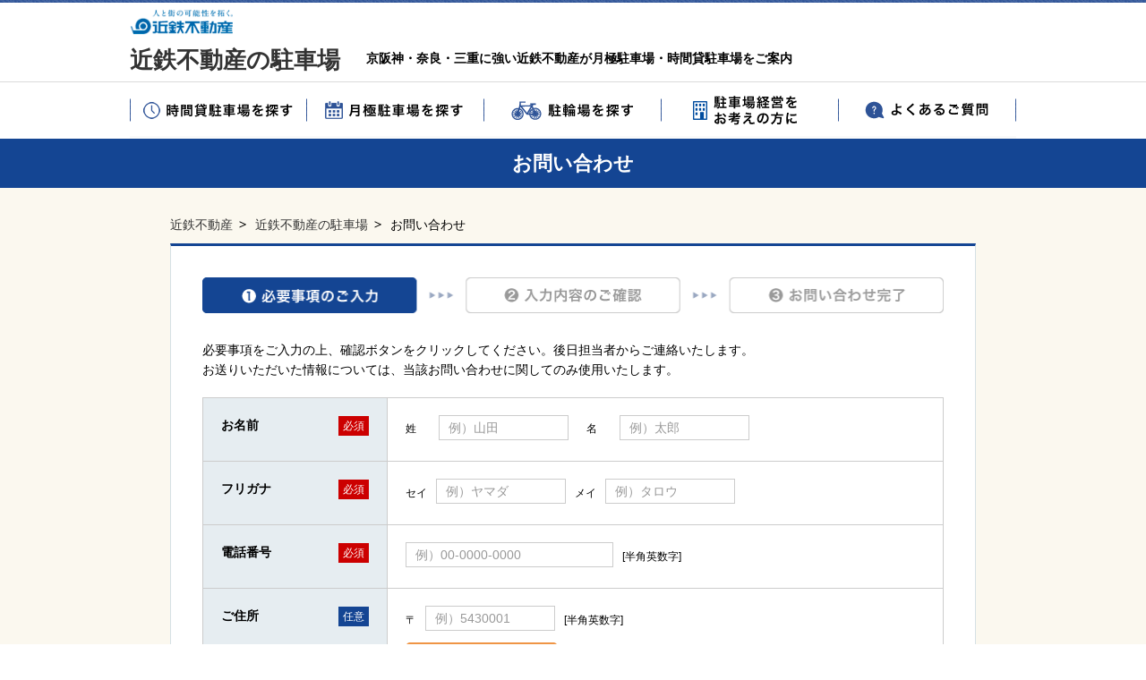

--- FILE ---
content_type: text/html; charset=UTF-8
request_url: https://parking.kintetsu-re.co.jp/contact/
body_size: 17205
content:
<!DOCTYPE html>
<html lang="ja">
<head>
<meta charset="utf-8">
<meta http-equiv="X-UA-Compatible" content="IE=edge,chrome=1">
<title>お問い合わせ｜近鉄の駐車場のご案内（大阪・兵庫・奈良・三重）</title>
<meta name="description" content="近鉄沿線を中心とした駐車場検索なら【近鉄不動産】
京阪神・奈良・三重を中心とした駐車場・時間貸駐車場をご案内いたします。" />
<meta name='keywords' content="近鉄不動産,駐車場,大阪,兵庫,奈良,三重" />
<!-- Google Tag Manager -->
<script>(function(w,d,s,l,i){w[l]=w[l]||[];w[l].push({'gtm.start':
new Date().getTime(),event:'gtm.js'});var f=d.getElementsByTagName(s)[0],
j=d.createElement(s),dl=l!='dataLayer'?'&l='+l:'';j.async=true;j.src=
'https://www.googletagmanager.com/gtm.js?id='+i+dl;f.parentNode.insertBefore(j,f);
})(window,document,'script','dataLayer','GTM-T3288Z6');</script>
<!-- End Google Tag Manager -->
<!-- Google Tag Manager -->
<script>(function(w,d,s,l,i){w[l]=w[l]||[];w[l].push({'gtm.start':
new Date().getTime(),event:'gtm.js'});var f=d.getElementsByTagName(s)[0],
j=d.createElement(s),dl=l!='dataLayer'?'&l='+l:'';j.async=true;j.src=
'https://www.googletagmanager.com/gtm.js?id='+i+dl;f.parentNode.insertBefore(j,f);
})(window,document,'script','dataLayer','GTM-TL8CD9J');</script>
<!-- End Google Tag Manager -->

<meta name="format-detection" content="telephone=no,address=no,email=no">
<!-- ▼iPad対応 -->
<script type="text/javascript">
if ((navigator.userAgent.indexOf('iPhone') > 0) || navigator.userAgent.indexOf('iPod') > 0 || navigator.userAgent.indexOf('Android') > 0) {
	document.write('<meta name="viewport" content="width=device-width,initial-scale=1" />');
} else {
	document.write('<meta name="viewport" content="width=1000">');
}
</script>

<link rel="shortcut icon" href="favicon.ico" />
<link href="/common/css/reset.css" rel="stylesheet" type="text/css" />
<link href="/common/css/base.css" rel="stylesheet" media="all" type="text/css" />
<link href="common.css" rel="stylesheet" media="all" type="text/css" />
<link href="./formIni/common.css" rel="stylesheet" media="all" type="text/css" />

<!--[if lt IE 9]>
<script src="/common/js/html5shiv.js"></script>
<script src="/common/js/respond.min.js"></script>
<![endif]-->
<!--[if (gte IE 6)&(lte IE 8)]><script src="/common/js/selectivizr-min.js"></script><![endif]-->
<!--[if IE]><style type="text/css">* {zoom:1;}</style><![endif]-->
<script src="/common/js/ga.js"></script>
 <!-- Google Tag Manager -->
<script>(function(w,d,s,l,i){w[l]=w[l]||[];w[l].push({'gtm.start':
new Date().getTime(),event:'gtm.js'});var f=d.getElementsByTagName(s)[0],
j=d.createElement(s),dl=l!='dataLayer'?'&l='+l:'';j.async=true;j.src=
'https://www.googletagmanager.com/gtm.js?id='+i+dl;f.parentNode.insertBefore
(j,f);
})(window,document,'script','dataLayer','GTM-PCXFNKN');</script>
<!-- End Google Tag Manager -->

</head>

<body id="topics">
<!-- Google Tag Manager (noscript) -->
<noscript><iframe src="https://www.googletagmanager.com/ns.html?id=GTM-T3288Z6"
height="0" width="0" style="display:none;visibility:hidden"></iframe></noscript>
<!-- End Google Tag Manager (noscript) -->
<!-- Google Tag Manager (noscript) -->
<noscript><iframe src="https://www.googletagmanager.com/ns.html?id=GTM-TL8CD9J"
height="0" width="0" style="display:none;visibility:hidden"></iframe></noscript>
<!-- End Google Tag Manager (noscript) -->
<span class="guidance"><a id="pagetop"><img src="/common/img/spacer.gif" alt="このページの先頭です" /></a></span>

<div id="wrapper">

<header>	
	<div class="inner">
		<h1 id="site_title"><span><a href="http://www.kintetsu-re.co.jp/" target="_blank"><img src="/common/img/logo_kintetsu.png" alt="近鉄不動産" /></a></span><a href="/">近鉄不動産の駐車場</a></h1>
		<p class="intro pc">京阪神・奈良・三重に強い近鉄不動産が月極駐車場・時間貸駐車場をご案内</p>
		<span class="guidance"><a href="#contents_start">本文へジャンプします。</a></span>
		<p class="menu sp">メニュー</p>
		<nav id="gnav">
			<p class="title sp">メニュー</p>
			<ul>
				<li class="hourly"><a href="/hourly/">時間貸駐車場を探す</a></li>
				<li class="monthly accordion__item">
					<a class="accordion__head js-ac">月極駐車場を探す</a>
					<div class="accordion__body">
						<a href="https://www.at-parking.jp/kintetsu-re/" target="_blank"><span>オンライン契約対応</span></a>
						<a href="/monthly/list.php?x=217&y=41"><span>オンライン契約非対応</span></a>
					</div>
				</li>
				<li class="sp"><a href="/monthly/flow.html">月極駐車場のご契約の流れ</a></li>
				<li class="bicycles"><a href="/bicycles/">駐輪場を探す</a></li>
				<li class="owner"><a href="/owner/">駐車場経営をお考えの方に</a></li>
				<li class="sp"><a href="/owner/flow.html">駐車場経営の仕組み</a></li>
				<li class="faq"><a href="http://qa.kintetsu-re.co.jp/katsuyou#193" target="_blank">よくあるご質問</a></li>
				<!-- <li class="sp"><a href="/qa/">オーナー様不安解消Q＆A</a></li> -->
				<li class="sp"><a href="/topics/">新着情報</a></li>
				<li class="sp"><a href="/contact/">お問い合せフォーム</a></li>
			</ul>
		</nav>
	</div><!--/.inner -->
</header>

<h1 class="title"><span>お問い合わせ</span></h1>

<div id="main">
	<span class="guidance"><a id="contents_start"><img src="../common/img/spacer.gif" alt="ここから本文です" /></a></span>
	<ol id="path">
		<li><a href=//www.kintetsu-re.co.jp/" target="_blank">近鉄不動産</a></li>
		<li><a href="../">近鉄不動産の駐車場</a></li>
		<li>お問い合わせ</li>
	</ol>

	<div class="contents">
		<p class="flow spimg"><img src="img/flow01_pc.png" alt="" /></p>
		<p class="read">必要事項をご入力の上、確認ボタンをクリックしてください。後日担当者からご連絡いたします。<br /> お送りいただいた情報については、当該お問い合わせに関してのみ使用いたします。 </p>
		<form name="frmInq" action="" method="post">
			<table class="info">
				<tr>
					<th>お名前</th>
					<td><span class="name"><span>姓　 </span><input type="text" name="inputName0" value="" class="inputName0" id="inputName0" style="" maxlength="50" placeholder="例）山田"></span><span class="name"><span>名　 </span><input type="text" name="inputName1" value="" class="inputName1" id="inputName1" style="" maxlength="50" placeholder="例）太郎"></span></td>
				</tr>
				<tr>
					<th>フリガナ</th>
					<td><span>セイ</span><input type="text" name="inputName2" value="" class="inputName2" id="inputName2" style="" maxlength="50" placeholder="例）ヤマダ"><span>メイ</span><input type="text" name="inputName3" value="" class="inputName3" id="inputName3" style="" maxlength="50" placeholder="例）タロウ"></td>
				</tr>
				<tr>
					<th>電話番号</th>
					<td><input type="text" name="inputName4" value="" class="w01" id="inputName4" style="ime-mode:disabled;" maxlength="15" placeholder="例）00-0000-0000"><span>[半角英数字]</span></td>
				</tr>
				<tr>
					<th class="no">ご住所</th>
					<td>
					<div>
						<p><span>〒</span><input type="text" name="inputName5" value="" class="inputName5" id="inputName5" style="ime-mode:disabled;" maxlength="7" placeholder="例）5430001"><span>[半角英数字]</span></p>
						<p><span class="auto"><img src="img/btn_auto.png" alt="住所自動入力" id="postalCode" /></span><span class="kome">※郵便番号入力後、クリックしてください。</span></p>
					</div>
					<table class="address">
						<tr>
							<th>都道府県</th>
							<td>
							<div class="select" id="prefectures">
								<select name="inputName6" class="inputName6" id="inputName6">
<option selected value="0">選択してください</option>
<optgroup label="北海道・東北">
<option value="1">北海道</option>
<option value="2">青森県</option>
<option value="3">岩手県</option>
<option value="4">宮城県</option>
<option value="5">秋田県</option>
<option value="6">山形県</option>
<option value="7">福島県</option>
</optgroup>
<optgroup label="甲信越・北陸">
<option value="15">新潟県</option>
<option value="16">富山県</option>
<option value="17">石川県</option>
<option value="18">福井県</option>
<option value="19">山梨県</option>
<option value="20">長野県</option>
</optgroup>
<optgroup label="関東">
<option value="8">茨城県</option>
<option value="9">栃木県</option>
<option value="10">群馬県</option>
<option value="11">埼玉県</option>
<option value="12">千葉県</option>
<option value="13">東京都</option>
<option value="14">神奈川県</option>
</optgroup>
<optgroup label="東海">
<option value="21">岐阜県</option>
<option value="22">静岡県</option>
<option value="23">愛知県</option>
<option value="24">三重県</option>
</optgroup>
<optgroup label="近畿">
<option value="25">滋賀県</option>
<option value="26">京都府</option>
<option value="27">大阪府</option>
<option value="28">兵庫県</option>
<option value="29">奈良県</option>
<option value="30">和歌山県</option>
</optgroup>
<optgroup label="中国">
<option value="31">鳥取県</option>
<option value="32">島根県</option>
<option value="33">岡山県</option>
<option value="34">広島県</option>
<option value="35">山口県</option>
</optgroup>
<optgroup label="四国">
<option value="36">徳島県</option>
<option value="37">香川県</option>
<option value="38">愛媛県</option>
<option value="39">高知県</option>
</optgroup>
<optgroup label="九州・沖縄">
<option value="40">福岡県</option>
<option value="41">佐賀県</option>
<option value="42">長崎県</option>
<option value="43">熊本県</option>
<option value="44">大分県</option>
<option value="45">宮崎県</option>
<option value="46">鹿児島県</option>
<option value="47">沖縄県</option>
</optgroup>
</select>

							</div></td>
						</tr>
						<tr>
							<th>市町村</th>
							<td><input type="text" name="inputName7" value="" class="w02" id="inputName7" style="" maxlength="200" placeholder="例）天王寺区上本町"></td>
						</tr>
						<tr>
							<th>番地・建物名</th>
							<td><input type="text" name="inputName8" value="" class="w02" id="inputName8" style="" maxlength="200" placeholder="例）6丁目5番13号"></td>
						</tr>
					</table></td>
				</tr>
				<tr>
					<th>メールアドレス</th>
					<td><input type="text" name="inputName9" value="" class="w03" id="inputName9" style="ime-mode:disabled;" maxlength="200" placeholder="例）example@kintetsu-re.co.jp"><span>[半角英数字]</span></td>
				</tr>
				<tr>
					<th>お問い合わせ件名</th>
					<td><input type="text" name="inputName10" value="" class="w02" id="inputName10" style="" maxlength="200" placeholder=""></td>
				</tr>
				<tr>
					<th>ご意見・お問い<span>合わせ内容</span></th>
					<td><textarea wrap="soft" name="inputName11" rows="7" cols="3" class="inputName11" id="inputName11" style="ime-mode:auto;"></textarea></td>
				</tr>
			</table>
						
<p class="agree"><a href="javascript:sendPostToNext('frmInq','./conf.php');"><img src="../contact/img/btn_agree.png" alt="同意する" class="opover" /></a></p>
		
<input type="hidden" name="pkId" value="1">
<input type="hidden" name="mode" value="new">
<input type="hidden" name="token" value="4c6ff594199f143bbd9617be72610949bd724e75">
<input type="hidden" name="mpId" value="">
<input type="hidden" name="errId" value="">

		</form>
		<p class="txt"> 個人情報の取り扱いについては、「<a href="https://www.kintetsu-re.co.jp/aboutsite/privacy.html" target="_blank">個人情報の保護について</a>」をお読みいただき、<br /> ご同意の上、「同意する」ボタンを押してください。 </p>
		<dl><dt><img src="https://www.kintetsu-re.co.jp/common/imgs/img-06.gif" /></dt>	
<dd>※「送信（ＳＳＬ対応）」で送信すると、ここで記入いただいた項目のデータがパソコンにインストールされている<br>ブラウザとウェブ・サーバの間を暗号化して通信することができます。
<br />※ご記入頂きました個人情報は、お客様からのお問い合わせに対してご返事をさせていただく目的で利用させていただきます。
</dd>
	</div>
</div><!--/#main -->
<footer>
	<div class="inner">
		<p class="pagetop"><img src="/common/img/pagetop.png" alt="ページの先頭に戻る" /></p>
		<div id="fnav">
			<ul>
				<li><a href="/hourly/">時間貸駐車場を探す</a></li>
				<li>
					<a>月極駐車場を探す</a>
					<p><a href="https://www.at-parking.jp/kintetsu-re/" target="_blank">オンライン契約対応</a></p>
					<p><a href="/monthly/list.php?x=217&y=41">オンライン契約非対応</a></p>
					<p><a href="/monthly/flow.html">月極駐車場のご契約の流れ</a></p>
				</li>
				<li><a href="/bicycles/">駐輪場を探す</a></li>
			</ul>
			<div class="fnav_inner">
			<ul>
				<li>
					<a href="/owner/">駐車場経営をお考えの方に</a>
					<p><a href="/owner/flow.html">ご契約までの流れ</a></p>
					<p><a href="/owner/example.html">駐車場用地募集</a></p>
				</li>
				<li><a href="https://qa.kintetsu-re.co.jp/katsuyou#193" target="_blank">よくあるご質問</a></li>
			</ul>
			<ul>
				<li><a href="/topics/">新着情報</a></li>
				<li><a href="/contact/">お問い合せフォーム</a></li>
				<li><a href="/rentacycle/">近鉄ステーションサイクル<br />八戸ノ里</a></li>
			</ul>
			</div>
		</div>
		<p class="footer_logo"><a href="/"><img src="/common/img/footer_logo.png" alt="近鉄不動産の駐車場" /></a></p>
	</div><!--/.inner -->
	<div id="other">
		<ul>
			<li><a href="//www.kintetsu-re.co.jp/mansion_kansai/" target="_blank">関西圏新築・分譲マンション</a></li>
			<li><a href="//kansai-bunjoukodate.kintetsu-re.co.jp/" target="_blank">関西圏分譲戸建・分譲土地</a></li>
			<li><a href="//www.kintetsu-re.co.jp/tokyo/" target="_blank">首都圏物件情報</a></li>
			<li><a href="//www.kintetsu-re.co.jp/nagoya/" target="_blank">東海圏物件情報</a></li>
			<li><a href="//chukai.kintetsu-re.co.jp/" target="_blank">不動産仲介・鑑定</a></li>
			<li><a href="//newing.kintetsu-re.co.jp/" target="_blank">リフォーム・リノベーション</a></li>
			<li><a href="//kansai-iezukuri.kintetsu-re.co.jp/" target="_blank">注文住宅</a></li>
			<li><a href="//katsuyou.kintetsu-re.co.jp/" target="_blank">不動産有効活用</a></li>
			<li><a href="//www.kintetsu-re.co.jp/sumai/chintai/" target="_blank">賃貸マンション</a></li>
			<li><a href="//www.kintetsu-re.co.jp/company/" target="_blank">企業情報</a></li>
		</ul>
		<p class="footer_logo"><a href="//www.kintetsu-re.co.jp/" target="_blank"><img src="/common/img/footer_logo.gif" alt="近鉄不動産" /></a></p>
		<p id="copyright">Copyright &copy; KINTETSU REAL ESTATE CO.,Ltd All rights reserved.</p>	
	</div>
</footer>

</div><!--/#wrapper -->

<script src="/common/js/jquery.js"></script> 
<script src="/common/js/base.js"></script>
<script src="/common/js/fixHeight.js"></script>
<script src="../common/js/jquery.ah-placeholder.js"></script>
<script src="../common/js/jquery.customSelect.min.js"></script>
<script src="https://ajaxzip3.github.io/ajaxzip3.js" charset="UTF-8"></script>
<script src="./formIni/common.js" type="text/javascript"></script>
<script>
$(document).ready(function() {
	$('[placeholder]').ahPlaceholder({
		placeholderColor : 'silver',
		placeholderAttr : 'placeholder',
		likeApple : false
	});
	// セレクトボックス
	$(".select").customSelect();
	
	// 
	$("#inputName6").change(function() {
		chengeSelectColor();
	}); 
	function chengeSelectColor() {
		if ($("#inputName6").val() != 0) {
			$(".customSelect").css("color", "#000");
		} else {
			$(".customSelect").css("color", "#ccc");
		}
	}
	chengeSelectColor();
	
	// 自動住所入力
	$("#postalCode").click(function() {
		var postCodeNow = $("#inputName5").val();
		AjaxZip3.zip2addr('inputName5', '', 'inputName6', 'inputName7');
		setTimeout(function() {// レスポンスの時差を調整
			$(".select").trigger('render');
			chengeSelectColor();
		}, 100);
	});
	
	//
	var $target = $("input[name=errId]");
	if ($target != "") {
		var errId = $target.val().split(",");
		for ( i = 0; i < (errId.length - 1); i++) {
			$("#" + errId[i]).closest('tr').addClass("errItem");
		}
	}

}); 
</script>
 <!-- Google Tag Manager (noscript) -->
<noscript><iframe
src="https://www.googletagmanager.com/ns.html?id=GTM-PCXFNKN"
height="0" width="0"
style="display:none;visibility:hidden"></iframe></noscript>
<!-- End Google Tag Manager (noscript) -->
</body>
</html>

--- FILE ---
content_type: text/css
request_url: https://parking.kintetsu-re.co.jp/common/css/reset.css
body_size: 4948
content:
@charset "utf-8";

/*
	font-size

	10px = 71.4%
	11px = 78.6%
	12px = 85.7%
	13px = 92.9%
	14px = 100%
	15px = 107.1%
	16px = 114.3%
	17px = 121.4%
	18px = 128.6%
	19px = 135.7%
	20px = 142.9%
	21px = 150.0%	
	22px = 157.1%
	23px = 164.3%
	24px = 171.4%
	25px = 178.6%
*/

/* http://meyerweb.com/eric/tools/css/reset/
   v2.0 | 20110126
   License: none (public domain)
*/
 
html, body, div, span, object, iframe,
h1, h2, h3, h4, h5, h6, p, blockquote, pre,
abbr, address, cite, code,
del, dfn, em, img, ins, kbd, q, samp,
small, strong, sub, sup, var,
b, i,
dl, dt, dd, ol, ul, li,
fieldset, form, label, legend,
table, caption, tbody, tfoot, thead, tr, th, td,
article, aside, canvas, details, figcaption, figure, 
footer, header, hgroup, menu, nav, section, summary,
time, mark, audio, video {
    margin:0;
    padding:0;
    border:0;
    outline:0;
    font-size:100%;
    vertical-align:baseline;
    text-align: left;
}

body {
    line-height:1;
    -webkit-text-size-adjust: 100%;
    font-family: "游ゴシック体", "Yu Gothic", YuGothic, "ヒラギノ角ゴ Pro", "Hiragino Kaku Gothic Pro", "メイリオ", "Meiryo", sans-serif;
    /* font-family: 'Hiragino Kaku Gothic ProN', Meiryo, 'MS PGothic', Sans-serif; */
}

article,aside,details,figcaption,figure,
footer,header,hgroup,menu,nav,section { 
    display:block;
}

ul,ol,dl {
    list-style:none;
}

blockquote, q {
    quotes:none;
}

blockquote:before, blockquote:after,
q:before, q:after {
    content:'';
    content:none;
}

a {
    margin:0;
    padding:0;
    font-size:100%;
    vertical-align:baseline;
    background:transparent;
}

table {
    /* border-collapse:collapse; */
    text-align: left;
    border-collapse: separate;
    border-spacing: 0;
}

hr {
    display:block;
    height:1px;
    border:0;   
    border-top:1px solid #cccccc;
    margin:1em 0;
    padding:0;
}

input, select {
    vertical-align:middle;
}


/*  汎用class
=====================================*/

.mt5{margin-top: 5px;}
.mt10{margin-top: 10px;}
.mt20{margin-top: 20px;}
.mt30{margin-top: 30px;}
.mt40{margin-top: 40px;}
.mt50{margin-top: 50px;}
.mt60{margin-top: 60px;}
.mt70{margin-top: 70px;}
.mt80{margin-top: 80px;}

.mb5{margin-bottom: 5px;}
.mb10{margin-bottom: 10px;}
.mb20{margin-bottom: 20px;}
.mb30{margin-bottom: 30px;}
.mb40{margin-bottom: 40px;}
.mb50{margin-bottom: 50px;}
.mb60{margin-bottom: 60px;}
.mb70{margin-bottom: 70px;}
.mb80{margin-bottom: 80px;}

.mr5{margin-right: 5px;}
.mr10{margin-right: 10px;}
.mr20{margin-right: 20px;}
.mr30{margin-right: 30px;}
.mr40{margin-right: 40px;}
.mr50{margin-right: 50px;}
.mr60{margin-right: 60px;}
.mr70{margin-right: 70px;}
.mr80{margin-right: 80px;}

.ml5{margin-left: 5px;}
.ml10{margin-left: 10px;}
.ml20{margin-left: 20px;}
.ml30{margin-left: 30px;}
.ml40{margin-left: 40px;}
.ml50{margin-left: 50px;}
.ml60{margin-left: 60px;}
.ml70{margin-left: 70px;}
.ml80{margin-left: 80px;}


.pt5{padding-top: 5px;}
.pt10{padding-top: 10px;}
.pt20{padding-top: 20px;}
.pt30{padding-top: 30px;}
.pt40{padding-top: 40px;}
.pt50{padding-top: 50px;}
.pt60{padding-top: 60px;}
.pt70{padding-top: 70px;}
.pt80{padding-top: 80px;}

.pb5{padding-bottom: 5px;}
.pb10{padding-bottom: 10px;}
.pb20{padding-bottom: 20px;}
.pb30{padding-bottom: 30px;}
.pb40{padding-bottom: 40px;}
.pb50{padding-bottom: 50px;}
.pb60{padding-bottom: 60px;}
.pb70{padding-bottom: 70px;}
.pb80{padding-bottom: 80px;}

.pr5{padding-right: 5px;}
.pr10{padding-right: 10px;}
.pr20{padding-right: 20px;}
.pr30{padding-right: 30px;}
.pr40{padding-right: 40px;}
.pr50{padding-right: 50px;}
.pr60{padding-right: 60px;}
.pr70{padding-right: 70px;}
.pr80{padding-right: 80px;}

.pl5{padding-left: 5px;}
.pl10{padding-left: 10px;}
.pl20{padding-left: 20px;}
.pl30{padding-left: 30px;}
.pl40{padding-left: 40px;}
.pl50{padding-left: 50px;}
.pl60{padding-left: 60px;}
.pl70{padding-left: 70px;}
.pl80{padding-left: 80px;}


.left {float: left;}
.right {float: right;}
.txt_box {display: block;overflow: hidden;position: relative;}
.clear {clear: both;}


body, form {
     margin:0;
     padding:0;
     border:0;
     outline:0;
     font-size:100%;
     vertical-align:baseline;
     background:transparent;
}

select, input, textarea, button { 
     vertical-align:middle; 
     position:relative; 
     margin: 0 4px 2px 0;
     *margin-right:3px; 
     top:-1px;  
	}
input { 
     height: 16px; 
     line-height: 16px; 
	}
button, input[type="button"] {
     overflow:visible; 
     height:22px;
     padding:0 3px;
	}
select { 
     height: 20px; 
     line-height: 20px;
	}
input[type="checkbox"],
input[type="radio"] { 
     border:none; 
     top:-2px;
     top:0\9;
     margin: 0 5px 0 0;
     margin: 0 5px 0 0;\9; 
	}

--- FILE ---
content_type: text/css
request_url: https://parking.kintetsu-re.co.jp/common/css/base.css
body_size: 21181
content:
@charset "UTF-8";

* { 
	-webkit-box-sizing: border-box;
	-moz-box-sizing: border-box;
	-ms-box-sizing: border-box;
	box-sizing: border-box;
	}
	
/* 大枠 */
html,
body {
	height: 100%;
	-webkit-font-smoothing: antialiased;
	-webkit-text-size-adjust: none;
	}
body {
	background: url(../img/bg.png);
	font-size: 14px; 
	line-height: 1.6;
	}
#wrapper {
	width: 100%;
	margin: 0 auto;
	/* position: relative; */
	}
.inner {
	width: 100%;
	max-width: 990px;
	margin: 0 auto;
	/* position: relative; */
	}	
.sp {display: none;}

body > #wrapper {
	height: auto;
	}
.clearfix:after {
    visibility: hidden;
    display: block;
    content: " ";
    clear: both;
    height: 0;
    }

@media print {
	html,
	html body{ *zoom: 0.65;}
	}
	
/* アクセシビリティ */
.guidance {
	left:-999px;
	position:absolute;
	width:990px;
	}
img {max-width: 100%;height: auto;width /***/:auto;vertical-align: bottom;} /* レスポンシブ対応 */
img {
	vertical-align: bottom;
	box-shadow: #000 0 0 0; /* ロールオーバー対応 */
	}
img, x:-moz-any-link, x:default {
    box-shadow: #000 0 0 0; /* IE7対応 */
	}
		
/* リンク */
a:link    {color:#333; text-decoration: none;}
a:visited {color:#333; text-decoration: none;}
a:hover   {color:#333; text-decoration: underline;}
a:active  {color:#333; text-decoration: underline;}

.mincho{
	font-family: "FOT-筑紫明朝 Pr6 L","TsukuMinPr6-L","ヒラギノ明朝 Pro W3","Hiragino Mincho Pro","TakaoEx明朝",TakaoExMincho,"MotoyaLCedar","Droid Sans Japanese","HGS明朝E","ipamin","ＭＳ Ｐ明朝",serif;
	/* position: relative; */
	font-weight: normal;
	}
    	
/* タイトル */
#site_title {
	display: table-cell;
	width: 264px;
	padding: 10px 10px 12px 0;
	padding-right: 10px;
	font-size: 26px;
	line-height: 1;
	overflow: hidden;
	}
	#site_title span {
		display: block;
		width: 115px;
		margin-bottom: 15px;
		}
	#site_title a:hover {
		-ms-filter: "alpha(opacity=60)";
		-moz-opacity:0.6;
		-khtml-opacity: 0.6;
		opacity: 0.6;
		text-decoration: none;
		}
	
/*
@media all and (-ms-high-contrast:none){ #site_title {padding: 12px 10px 18px 0;}}
:root #site_title {padding: 12px 10px 18px 0\0/;}
#site_title,  x:-moz-any-link  {padding: 12px 10px 18px 0;}
*/
	.intro {
		display: table-cell;
		padding-bottom: 20px;
		vertical-align: bottom;
		font-weight: bold;
		line-height: 1;
		}
h1.title {
	height: 55px;
	background: #144593;
	margin: -3px 0 30px;
	color: #fff;
	font-size: 22px;
	line-height: 55px;
	overflow: hidden;
	}	
#hourly h1.title {background: #1c5d66;}
#bicycles h1.title {background: #d75728;}
	h1.title span {
		display: block;
		text-align: center;
		}

		
/* ▼▼▼ ヘッダー
=====================================*/
header {
	width: 100%;
	height: 158px;
	background: #fff url(../img/header_bg_pc.png) repeat-x left top;
	/* overflow: hidden; */
	}
#header_inner {
	width: 990px;
	margin: 0 auto;
	overflow: hidden;
	}
/* グローバルナビゲーション */
#gnav {
	/* overflow: hidden; */
	}
	#gnav ul {
		/* overflow: hidden; */
		}
	#gnav ul > li {
		float: left;
		width: 20%;
		max-width: 198px;
		text-indent: -9999px;
		}
	#gnav ul > li a {
		display: block;
		height: 63px;
		font-size: 13px;
		line-height: 0;
		}
	#gnav ul > li.hourly > a {background:url(../img/gnav01.png) no-repeat center center;}
	#gnav ul > li.monthly > a {background:url(../img/gnav02.png) no-repeat center center;}
	#gnav ul > li.bicycles > a {background:url(../img/gnav03.png) no-repeat center center;}
	#gnav ul > li.owner > a {background:url(../img/gnav04.png) no-repeat center center;}
	#gnav ul > li.faq > a {background:url(../img/gnav05.png) no-repeat center center;}
	#gnav ul > li.hourly > a:hover,
	#gnav ul > li.hourly.now > a {background:url(../img/gnav01_over.png) no-repeat center center;}
	#gnav ul > li.monthly > a:hover,
	#gnav ul > li.monthly.now > a {background:url(../img/gnav02_over.png) no-repeat center center;}
	#gnav ul > li.bicycles > a:hover,
	#gnav ul > li.bicycles.now > a {background:url(../img/gnav03_over.png) no-repeat center center;}
	#gnav ul > li.owner > a:hover,
	#gnav ul > li.owner.now > a {background:url(../img/gnav04_over.png) no-repeat center center;}
	#gnav ul > li.faq > a:hover,
	#gnav ul > li.faq.now > a {background:url(../img/gnav05_over.png) no-repeat center center;}

	/* 月極駐車場を探す／月極駐車場をお探しの方はこちら のアコーディオン部分 */
	.accordion__item {
		display: inline-block;
	}
	.accordion__body{
		display: none;
		position: relative;
		line-height: 0;
		opacity: 0; 
	}
	
	.accordion__body a{
		display: flex!important;
		justify-content: left;
		align-items: center;
		position: relative;
		height: 54px;
		padding-left: 24px!important;
	}
	.accordion__body a span{
		display: flex;
		width: 80%;
		height: inherit;
		align-items: center;
	}
	.accordion__body a:nth-child(1){
		padding-top: 3px;
	}
	.accordion__body a:not(:last-child) > span{
		border-bottom: 1px dashed #C5C5C5;
	}
	
	.accordion__body a::before, .accordion__body a::after{
		display: inline-block;
		content:"";
		position: absolute;
		top:50;
		}
	.accordion__body a::before {
		left:4px;
		background: url(../img/search.png);
		background-size: cover;
		width:15px;
		height:15px;
		}
	.accordion__body a::after {
		right:4px;
		background: url(../img/arrow_pc.png);
		background-size: cover;
		width:14px;
		height:13px;
		}

	/* 月極駐車場を探す */	
	.accordion__head {
		position: relative;
		text-align: left;
		padding: 20px 30px 20px 20px;
		color: black;
		cursor: pointer;
		width: 100%;
	}
	.accordion__body.is-open {
		display: block;
		width: inherit;
		max-width: 198px;
		position: absolute;
		opacity: 1;
		z-index: 1;
		background-color: #fff;
		font-size: 12px;
		font-weight: bold;
		text-indent: 1px;
	}

	/* 月極駐車場をお探しの方はこちら */
	.accordion__tnav {
		display: block;
		position: relative;
		z-index: 2;
		text-align: left;
		color: black;
		cursor: pointer;
		width: 100%;
		height:auto;
	}
	.accordion__tnav::after {
		content:"";
		position: absolute;
		top:50%;
		right:10px;
		background: url(../img/top/arrow_white_down.png);
		background-size: cover;
		width:12.5px;
		height:6.5px;
	}
	.tnav-active::after {
		content:"";
		position: absolute;
		top:50%;
		right:10px;
		background: url(../img/top/arrow_white_up.png);
		background-size: cover;
		width:12.5px;
		height:6.5px;
	}
	.accordion__body.tnav-open {
		display: block;
		max-width: 207.55px;
		width: calc((100vw - 40px)*24.25/100);
		position: absolute;
		transform: translate(0,-6px);
		opacity: 1;
		z-index: 1;
		background-color: #F0F6F9;
		border:1px solid #29498C;
		border-top: none;
		border-radius: 5px;
		font-size: 14px;
		font-weight: bold;
		text-indent: 1px;
	}

/* ▼▼▼ メイン 「コンテンツとサイドを囲む要素」
=====================================*/
#main {
	width: 100%;
	max-width: 900px;
	padding-bottom: 40px;
	margin: 0 auto;
	clear: both;
	overflow: hidden;
	}

/* パンくず */
#path {
	margin-bottom: 10px;
	overflow: hidden;
	}
	#path li {
		float: left;
		background: url(../img/path.gif) no-repeat right center;
		padding-right: 15px;
		margin-right: 10px;
		}
	#path li:last-child {
		background: none;
		}

.contents {
	background: #fff;
	border: 1px solid #D5E0E4;
	border-top: 3px solid #144593;
	padding: 35px;
	margin-bottom: 30px;
	overflow: hidden;
	}
#hourly .contents {
	border-top: 3px solid #1C5D66;
	}
#bicycles .contents {
	border-top: 3px solid #D75728;
	position: relative;
	}
	
/* ▼▼▼ サイド
=====================================*/
#side {
	float: right;
	width: 220px;
	background: #666;
	padding: 20px;
	overflow: hidden;
	}


/* ▼▼▼ フッター
=====================================*/
footer {
	width: 100%;
	background: url(../img/footer_bg.png);
	padding: 15px 0 0;
	color: #fff;
	clear: both;
	}
#footer_inner {
	width: 960px;
	margin: 0 auto;
	overflow: hidden;
	}
	#fnav {
		width: 67%;
		max-width: 660px;
		margin: 0 auto 10px;
		overflow: hidden;
		}
	#fnav a {color: #fff;}
		#fnav ul {
			float: left;
			width: 33%;
			}
			#fnav ul li {margin-bottom: 10px;}
			#fnav ul li > a {
				display: block;
				background: url(../img/footer_arrow_pc.png) no-repeat left center;
				padding-left: 14px;
				font-weight: bold;
				}
			#fnav ul li p > a {
				padding-left: 15px;
				font-size: 15px;
				}
			#fnav ul li p > a:before {
				content: "-";
				margin-right: 5px;
				}
	.footer_logo {
		width: 200px;
		margin: 0 auto 20px;
		}
	.footer_logo a:hover {
		-ms-filter: "alpha(opacity=60)";
		-moz-opacity:0.6;
		-khtml-opacity: 0.6;
		opacity: 0.6;
		text-decoration: none;
		}
		
footer #other {
	background: #fff;
	padding: 20px 0;
	overflow: hidden;
	}
	footer #other ul {
		margin: 0 auto;
		text-align: center;
		overflow: hidden;
		}
		footer #other li {
			display: inline-block;
			background: url(../img/arrow_footer_pc.gif) no-repeat left center;
			padding-left: 10px;
			margin: 0 15px 0 0;
			font-size: 10px;
			}
		footer #other li:last-child {margin-right: 0;}
		footer #other li a {
			display: block;
			color: #666;
			font-size: 13px;
			}
footer #other .footer_logo {
	width: 130px;
	margin: 15px auto 25px;
	}

/* ▼ ページ上部へ戻る */
.pagetop {
	width: 160px;
	position: absolute;
	top: -48px;
	right: 0;
	cursor: pointer;
	}
	
/* ▼ コピーライト */
#copyright {
	color: #333;
	font-size: 11px;
	text-align: center;
	}
			
	
/* ▼▼▼ トップ
=====================================*/

/* ▼ スライダー */
#mainVisual {
	width: 100%;
	max-width: 990px;
	margin: -3px auto 15px;
	position: relative;
	overflow: hidden;
	}	
#home #main {
	max-width: 860px;
	padding-bottom: 60px;
	}	
#tnav {
	margin-bottom: 15px;
	overflow: hidden;
	}	
	#tnav li {
		float: left;
		width: 24.25%;
		margin: 0 1% 0 0;
		}
	#tnav li:nth-child(4) {margin-right: 0}
	#tnav li:last-child {
		margin-bottom: 0;
		}		
	
/*
#top_topics {
	background: #fff;
	margin-bottom: 25px;
	position: relative;
	overflow: hidden;
	}
	#top_topics .list {
		position: absolute;
		top: 13px;
		right: 40px;
		}
		#top_topics .list a {
			background: url(../img/arrow_pc.png) no-repeat left center;
			padding-left: 19px;
			}
	dl.topics_list {
		border: 1px solid #CCCCCC;
		border-top: none;		
		padding: 20px 40px 5px;
		overflow: hidden;
		}
		dl.topics_list dt {
			float: left;
			width: 26%;
			border-bottom: 1px dotted #ccc;
			padding-bottom: 15px;
			margin-bottom: 15px;
			color: #0068BF;
			line-height: 18px;
			}
			dl.topics_list dt span {
				display: block;
				float: right;
				width: 85px;
				}
		dl.topics_list dd {
			display: block;
			width: 74%;
			border-bottom: 1px dotted #ccc;
			padding: 0 0 15px 2%;
			margin-bottom: 15px;
			overflow: hidden;
			}
			dl.topics_list dd a {text-decoration: underline;}
			dl.topics_list dd a:hover {text-decoration: none;}
*/

#home ul.bnr {
	padding-bottom: 10px;
	overflow: hidden;
	}
	#home ul.bnr li {
		float: left;
		width: 49%;
		margin-bottom: 15px;
		}
	#home ul.bnr li:nth-child(2) {margin-left: 2%;}
	#home ul.bnr li:nth-child(3) {width: 100%;}
.freearea {
	border: 1px solid #E1E1E1;
	padding: 20px 30px;
	}			

/* ▼ 新着情報(feed読み込み)  */
#top_topics {
	background: #fff;
	margin-bottom: 25px;
	position: relative;
	overflow: hidden;
	}
	#top_topics .list {
		position: absolute;
		top: 13px;
		right: 40px;
		}
		#top_topics .list a {
			background: url(../img/arrow_pc.png) no-repeat left center;
			padding-left: 19px;
			}
#home #feed {
	border: 1px solid #CCCCCC;
	border-top: none;		
	padding: 20px 40px 5px;
	overflow: hidden;
	}
#feed {
	border: none;		
	padding: 0;
	overflow: hidden;
	}
	#feed dl {
		border-bottom: 1px dotted #ccc;
		padding-bottom: 15px;
		margin-bottom: 15px;		
		overflow: auto;
		}
	#feed dt {
		float: left;
		width: 26%;
		color: #0068BF;
		line-height: 18px;
		}
		#feed dt span {
			text-indent: -9999px;
			display: block;
			float: right;
			width: 85px;
			}
			#feed dt span.news {
				background: url(../img/top/topics_ico01.png) no-repeat center left;
				background-size: 85px;
				}
			#feed dt span.newopen {
				background: url(../img/top/topics_ico02.png) no-repeat center left;
				background-size: 85px;
				}
	#feed dd {
		display: block;
		width: 74%;
		padding: 0 0 0 2%;
/* 			margin-bottom: 15px; */
		overflow: hidden;
		}
		#feed dd a {
			font-size: 16px;
			text-decoration: underline;
		}
		#feed dd a:hover {text-decoration: none;}
			

			
								
/* ▼▼▼ 990px
=====================================*/
@media ( max-width : 990px ) {

.inner,#main {
	padding-left: 20px;
	padding-right: 20px;
	}

}

	
/* ▼▼▼ 480px〜768px
=====================================*/
@media screen and (max-width: 768px) {

#wrapper {width: 100%;}
.sp {display: block;}
.pc,#path {display: none;}

/* タイトル */
#site_title {
	display: table-cell;
	width: 184px;
	padding: 5px 0 0 0!important;
	font-size: 18px;
	}
	#site_title span {
		width: 70px;
		margin-bottom: 5px;
		}
	.intro {display: none;}
h1.title {
	height: 45px;
	margin: -1px 0 15px;
	font-size: 20px;
	line-height: 45px;
	}	

		
/* ▼▼▼ ヘッダー
=====================================*/
header {
	height: 54px;
	background: #fff url(../img/header_bg_sp.png) repeat-x left top;
	background-size: 5px 54px;
	padding: 0;
	overflow: visible;
	}
#header_inner {
	width: 100%;
	overflow: visible;
	}
	
/* グローバルナビゲーション */
#gnav {
	display: none;
	float: none;
	width: 100%;
	height: auto;
	margin: 0;
	position: absolute;
	top: 54px;
	left: 0;
	z-index: 9999;
	}
#gnav .title {
	background: url(../img/footer_bg.png);
	background-size: 50px 50px;
	height: 30px;
	color: #fff;
	text-align: center;
	line-height: 30px;
	}
	#gnav ul > li {
		float: none;
		width: 100%!important;
		max-width: 100%!important;
		height: auto;
		text-indent: 0;
		position: relative;
		}
	#gnav ul > li a {
		height: 40px!important;
		background: #fff!important;
		background-size: 10px 10px!important;
		border-bottom: 1px solid #ccc;
		padding: 0 15px;
		color: #333;
		line-height: 40px;
		font-weight: bold;
		text-decoration: none;
		font-size: 18px;
		}	
	#gnav ul > li a {
		background: #fff!important;
		background: -moz-linear-gradient(top, #fff 0%, #eee 100%)!important;
		background: -webkit-linear-gradient(top, #fff 0%,#eee 100%)!important;
		background: linear-gradient(to bottom, #fff 0%,#eee 100%)!important;
		filter: progid:DXImageTransform.Microsoft.gradient( startColorstr='#fff', endColorstr='#eee',GradientType=0 )!important;
		}
	#gnav ul > li a:after {
		width: 15px;
		height: 15px;
		content: '';
		background: url(../img/arrow_sp.png) no-repeat left top;
		background-size: 15px 15px;
		position: absolute;
		top: 50%;
		right: 15px;
		margin-top: -7px;
		}
.accordion__head:after {
		width: 15px;
		height: 15px;
		content: '';
		background: url(../img/plus_sp.png) no-repeat left top!important;
		background-size: cover!important;
		position: absolute;
		top: 50%;
		right: 15px;
		margin-top: -7px;
		}
	.is-active:after {
		background: url(../img/minus_sp.png) no-repeat left top!important;
		background-size: cover!important;
		}

.accordion__body a{
	padding-left: 38px!important;
}
.accordion__body a::before, .accordion__body a::after{
	display: inline-block;
	content:"";
	position: absolute;
	top:50;
	width:14px;
	height:13px;
	}
.accordion__body a::before {
	left:14px;
	width:15px;
	height:15px;
	}
.accordion__body a::after {
	right:4px;
	width:14px;
	height:13px;
	}
.accordion__body a span{
	width: 90%;
}

/* 月極駐車場を探す */		
.accordion__head {
	position: relative;
	text-align: left;
	padding: 20px 30px 20px 20px;
	color: black;
	cursor: pointer;
	width: 100%;
}
.accordion__body.is-open {
	display: block;
	max-width: unset;
	width: 100%;
	position: unset;
	font-size: 14px;
}

/* 月極駐車場をお探しの方はこちら */
.accordion__body.tnav-open {
	display: block;
	max-width: unset;
	width: calc(100vw - 20px);
	opacity: 1;
	z-index: 1;
	font-size: 14px;
}
.menu {
	display: block;
	width: 50px;
	height: 49px;
	background: url(../img/menu.png) no-repeat left top;
	background-size: 50px 50px;
	border-left: 1px solid #ccc;
	position: absolute;
	top: 4px;
	right: 0;
	text-indent: -9999px;
	cursor: pointer;
	}
	
/* ▼▼▼ メイン 「コンテンツとサイドを囲む要素」
=====================================*/
#header_inner,
#main,.contents,#side,
footer,#footer_inner {
	float: none;
	width: 100%;
	overflow: visible;
	}

/* ▼▼▼ フッター
=====================================*/
footer {
	background-size: 50px 50px;
	}
#footer_inner {
	width: 100%;
	}
	#fnav {
		width: 100%;
		max-width: auto;
		margin-bottom: 0;
		font-size: 12px;
		}
		#fnav ul {
			width: 50%;
			padding-right: 1%;
			}
			#fnav ul li > a {
				font-size: 16px;
				background: url(../img/footer_arrow_sp.png) no-repeat left center;
				background-size: 6px 8px;
				padding-left: 11px;
				}
			#fnav ul li p > a {
				padding-left: 8px;
				}
	.footer_logo {
		width: 170px;
		margin: 0 auto 20px;
		}

footer #other {
	padding: 10px;
	}
	footer #other ul {text-align: left;}
		footer #other li {
			float: left;
			display: block;;
			width: 50%;
			background: url(../img/arrow_footer_sp.gif) no-repeat left center;
			background-size: 7px 8px;
			padding-left: 10px;
			margin: 0 0 10px 0;
			}
footer #other .footer_logo {
	width: 100px;
	margin: 10px auto 20px;
	}
	
/* ▼ ページ上部へ戻る */
.pagetop {
	width: 120px;
	position: absolute;
	top: -35px;
	right: 10px;
	}
	
/* ▼ コピーライト */
#copyright {
	font-size: 11px;
	text-align: center;
	}


/* ▼▼▼ トップ
=====================================*/

/* ▼ スライダー */
#mainVisual {
	width: 100%;
	max-width: 640px;
	margin: -1px auto 0;
	position: relative;
	z-index: 100;
}
#mainVisual img {
	scale: 1.1;
}
#home #main {
	max-width: 600px;
	padding: 0 10px 45px;
	}
	
#tnav {
	margin-bottom: 15px;
	}	
	#tnav li {
		float: none;
		width: 100%;
		margin: 0 0 10px 0;
		}
#tnav img {
	/* scale: 1.1; */
}
	
#top_topics {
	}
	#top_topics h2 {
		max-width: 600px;
		}
	#top_topics .list {
		right: 10px;
		line-height: 1.5;
		}
		#top_topics .list a {
			font-size: 16px;
			background: url(../img/arrow_sp.png) no-repeat left center;
			background-size: 15px 15px;
			padding-left: 19px;
			}
	dl.topics_list {	
		padding: 10px 10px 5px;
		}
		dl.topics_list dt {
			float: none;
			width: 100%;
			border-bottom: none;
			padding-bottom: 0;
			margin-bottom: 5px;
			line-height: 1.8;
			}
			dl.topics_list dt span {
				display: inline-block;
				float: none;
				width: 70px;
				margin-left: 10px;
				}
				dl.topics_list dt span img {vertical-align: middle;}
		dl.topics_list dd {
			width: 100%;
			padding: 0 0 15px 0;
			}
#home ul.bnr {
	}
	#home ul.bnr li {
		float: none;
		width: 100%;
		margin-bottom: 10px;
		}
	#home ul.bnr li:nth-child(2) {margin-left: 0;}
	#home ul.bnr li:nth-child(3) {width: 100%;}
.freearea {
	font-size: 18px;
	border: 1px solid #E1E1E1;
	padding: 20px 30px;
	}
					
}		

/* ▼▼▼ 480px
=====================================*/
@media screen and (max-width: 480px) {

.inner,#main {
	padding-left: 10px;
	padding-right: 10px;
	}
.contents {
	padding: 15px 10px;
	}
			
/*  新着情報(feed読み込み)  */
#home #feed {
	border: 1px solid #CCCCCC;
	border-top: none;		
	padding: 10px 10px 5px;
	overflow: hidden;
	}
#feed {	
	padding: 10px 10px 5px;
	}
	#feed dt {
		font-size: 18px;
		float: none;
		width: 100%;
		border-bottom: none;
		padding-bottom: 0;
		margin-bottom: 5px;
		line-height: 1.8;
		}
		#feed dt span {
			display: inline-block;
			float: none;
			width: 100px;
			margin-left: 10px;
			}
			#feed dt span.news {
				width: 100px;
				background: url(../img/top/topics_ico01.png) no-repeat center left;
				background-size: 100px;
				}
			#feed dt span.newopen {
				background: url(../img/top/topics_ico02.png) no-repeat center left;
				background-size: 100px;
				}
	#feed dd {
		width: 100%;
		padding: 0;
		font-size: 18px;
		}
	
	#feed dd a {
		font-size: 18px;
	}

	.ontents__font-size {
		font-size: 15px;
	}
}				

--- FILE ---
content_type: text/css
request_url: https://parking.kintetsu-re.co.jp/contact/common.css
body_size: 4739
content:
@charset "UTF-8";

/* ▼▼▼ お問い合わせ
=====================================*/
.flow {margin-bottom: 30px;}
.read {margin-bottom: 20px;}
table.info {
	width: 100%;
	max-width: 830px;
	border-top: 1px solid #ccc;
	border-left: 1px solid #ccc;
	margin-bottom: 20px;
	overflow: hidden;
	}
	table.info th,
	table.info td {
		padding: 20px;
		border-bottom: 1px solid #ccc;
		border-right: 1px solid #ccc;
		line-height: 1.5;
		vertical-align: top;
		}	
	table.info th {
		width: 25%;
		background: #E6EDF1;
		position: relative;
		}		
	table.info th:after {
		content: "必須";
		background: #CC0000;
		padding: 2px 5px;
		color: #fff;
		font-size: 12px;
		font-weight: normal;
		position: absolute;
		top: 20px;
		right: 20px;
		}
	table.info th.no:after {
		content: "任意";
		background: #144593;
		}
	table.info th span {display: block;}
		table.info td span,
		table.info td input {margin-right: 10px;}
		table.info td span {font-size: 12px;}
		table.info td span.kome {color: #CC0000;line-height: 30px;}
		table.info td span.auto {
			display: block;
			float: left;
			width: 170px;
			cursor: pointer;
			}
		table.info td input {
			width: 25%;
			height: auto;
			border: 1px solid #ccc;
			padding: 5px 10px;
			font-size: 14px;
			}
		table.info td input.w01 {width: 40%;}
		table.info td input.w02 {width: 100%;}
		table.info td input.w03 {width: 65%;}
		table.info td textarea {
			width: 100%;
			border: 1px solid #ccc;
			padding: 10px;
			font-size: 14px;
			}
			table.info td div p:first-child {margin-bottom: 10px;}
			table.info td table {width: 100%;border: none;}
			table.info td table th,
			table.info td table td {
				background: none;
				border: none;
				padding: 10px 0;
				vertical-align: middle;
				}
			table.info td table th:after {
				content: "";
				background: none;
				padding: 0;
				}
	select {width: 100%;font-size: 14px;}
	.customSelect {
		width: 200px;
		height: 30px;
		background: #fff url(img/bg_select_pc.png) no-repeat right center;
		padding: 0 10px;
		color: #ccc;
		line-height: 30px;
		vertical-align: middle;
		overflow: hidden;
		}
	.customSelectInner {font-size: 14px!important;}
	input::-webkit-input-placeholder {
	    color: #999;
	    font-weight: normal;
		}
	input:-ms-input-placeholder {
	    color: #999;
	    font-weight: normal;
		}
	input::-moz-placeholder {
	    color: #999;
	    font-weight: normal;
		}		
.txt {
	font-size: 16px;
	margin-bottom: 30px;
	text-align: center;
	}
	.txt a {
		color: #134592;
		text-decoration: underline;
		}
	.txt a:hover {text-decoration: none;}

.agree {
	width: 260px;
	margin: 0 auto 30px;
	}

/* ▼ ボタン */	
.btn_box {
    overflow: hidden;
    position: relative;
	}
	.btn_box ul.btn {
	    text-align: center;
		}
		.btn_box ul.btn li {
			width: 260px;
		    display: inline-block;
		    margin-right: 10px;
			}
		.btn_box ul.btn li:last-child {margin-right: 0;}

.thanks {
	margin: 100px 0;
	font-size: 16px;
	font-weight: bold;
	text-align: center;
	line-height: 2;
	}		
		
/* ▼▼▼ 480px
=====================================*/
@media screen and (max-width: 480px) {

.flow {
	max-width: 280px;
	margin: 0 auto 15px;
	}
.read {
	margin-bottom: 10px;
	font-size: 16px;
}
table.info {
	max-width: 100%;
	font-size: 13px;
	}
	table.info th,
	table.info td {
		display: block;
		padding: 10px;
		font-size: 18px;
		}	
	table.info th {
		width: 100%;
		font-size: 18px;
		}	
	table.info th:after {
		top: 10px;
		right: 10px;
		font-size: 16px;
		}
	table.info th span {display: inline;}	
		table.info td span {
			display: block;
			margin-bottom: 5px;
			font-size: 15px;
			}
		table.info td span.auto {
			float: none;
			}
		table.info td span {
			margin-right: 0;
			font-size: 18px;
			}
		table.info td input {
			width: 100%!important;
			padding: 7px 10px;
			margin-bottom: 10px;
			font-size: 18px;
			}
			table.info td table th,
			table.info td table td {
				padding: 5px 0;
				}
	select {width: 100%;font-size: 16px;}
	.customSelect {
		width: 250px;
		height: 32px;
		background: #fff url(img/bg_select_sp.png) no-repeat right center;
		background-size: 250px 32px;
		line-height: 32px;
		vertical-align: middle;
		overflow: hidden;
		}		
.txt {
	margin-bottom: 13px;
	text-align: left;
	}

.agree {
	width: 230px;
	margin: 0 auto 30px;
	}

/* ▼ ボタン */	
.btn_box {
	}
		.btn_box ul.btn li {
			width: 210px;
		    display: block;
		    margin: 0 auto 10px;
			}
		.btn_box ul.btn li:last-child {margin-right: auto;}
				
}			
		
		
		
		

--- FILE ---
content_type: text/css
request_url: https://parking.kintetsu-re.co.jp/contact/formIni/common.css
body_size: 439
content:
@charset "utf-8";
/*追加したもの*/

/*フォームのサイズ*/
input.name {
	width: 180px;
}
input.short {
	width: 80px;
}
input.long {
	width: 350px;
}

/*エラー赤文字*/
form div.errDisp {
	color: #F7101F;
	width:100%;
}
/*エラー項目背景*/
.errItem {
	background-color: #FFEFF2;
}

/*オンマウス操作*/
a.imgalpha:hover img {
	opacity: 0.7;
}
a:hover img.imgalpha {
	opacity: 0.7;
}

--- FILE ---
content_type: text/javascript
request_url: https://parking.kintetsu-re.co.jp/contact/formIni/common.js
body_size: 1758
content:
/**
 * @author kenzo
 */
/******************************************************************************

 POST/SUBMIT によるページ移動

 ******************************************************************************/
function sendPostToNext(nm, ac) {

	var nm;
	var ac;

	document.forms[nm].action = ac;
	document.forms[nm].target = "";
	document.forms[nm].submit();
}

/******************************************************************************

 POST/SUBMIT によるページ移動、ただし別窓に

 ******************************************************************************/
function sendPostToOther(nm, ac) {

	var nm;
	var ac;

	document.forms[nm].action = ac;
	document.forms[nm].target = "_blank";
	document.forms[nm].submit();
}

/******************************************************************************

 GETによる指定パラメータの値を返す

 ******************************************************************************/
function getHash(name) {
	//hashの取得
	var hashes = window.location.href.slice(window.location.href.indexOf('?') + 1).split('&');
	for (var i = 0; i < hashes.length; i++) {
		hash = hashes[i].split('=');
		if (hash[0] == name) {
			return hash[1];
		}
		//alert(hash[0]+"@"+hash[1]);
	}
	return "";
}

/******************************************************************************

 フォームの入力をクリア

 ******************************************************************************/
function frmClear() {
	$("input[type=text], textarea").val("");
	$(".radio input[type=radio]").attr("checked", false);
	$(".radio input[type=checkbox]").attr("checked", false);
	$("select").val(0);
}

/*****************************************************************************/

--- FILE ---
content_type: text/javascript
request_url: https://parking.kintetsu-re.co.jp/common/js/fixHeight.js
body_size: 1793
content:
/*
 * fixHeight - jQuery Plugin
 * http://www.starryworks.co.jp/blog/tips/javascript/fixheightjs.html
 *
 * Author Koji Kimura @ STARRYWORKS inc.
 * http://www.starryworks.co.jp/
 *
 * Licensed under the MIT License
 * 
 * !There postscript. February 17, 2016
 *
 */
!function(i){function t(t){var h=i(t);if(h.data("fixHeightChildrenGroups"))return h.data("fixHeightChildrenGroups");var e=[],n=h.find(".fixHeightChild");n.length&&e.push(n);var s=h.find("*[class*='fixHeightChild']:not(.fixHeightChild)");if(s.length){var f={};s.each(function(){var t,h,e=i(this).attr("class").split(" "),n=e.length;for(t=0;n>t;t++)h=e[t].match(/fixHeightChild[a-z0-9_-]+/i),h&&(h=h.toString(),h&&(f[h]=h))});for(var a in f)e.push(h.find("."+a))}return e.length||(n=h.children(),n.length&&e.push(n)),h.data("fixHeightChildrenGroups",e),o.push(h),e}function h(){n||(n=!0,e=i(document.body).append('<div style="position:absolute;left:-9999px;top:-9999px;">s</div>'),setInterval(i.checkFixHeight,1e3),i.checkFixHeight(),i(window).load(function(){i.checkFixHeight(!0)}))}var e,n=!1,o=[],s=0;i.fn.fixHeight=function(){return this.each(function(){var h=t(this);i.each(h,function(){var t=i(this);if(t.filter(":visible").length){var h=[],e=0;t.each(function(){e!=i(this).position().top&&(i(h).sameHeight(),h=[],e=i(this).position().top),h.push(this)}),h.length&&i(h).sameHeight()}})}),h(),this},i.checkFixHeight=function(t){(e.height()!=s||t===!0)&&(s=e.height(),i(o).fixHeight())},i.fn.sameHeight=function(){var t=0;return this.css("height","auto"),this.each(function(){i(this).height()>t&&(t=i(this).height())}),this.height(t)}}(jQuery),$(document).ready(function(){$(".fixHeight").fixHeight();var i=!1;$(window).resize(function(){i!==!1&&clearTimeout(i),i=setTimeout(function(){$(".fixHeight").fixHeight()},200)})});

--- FILE ---
content_type: text/javascript
request_url: https://parking.kintetsu-re.co.jp/common/js/base.js
body_size: 4131
content:
// UTF-8

/* --------------------------------------------------------------------------
last update: 09/06/16
created by edo.
This script attach the rollover effect to image on 'imgover' class.
This is distributed by the MIT license.
URL: http://css-eblog.com/
----------------------------------------------------------------------------- */

(function(){function b(){if(!document.getElementById){return}var g=new Array();var c;var j=document.getElementsByTagName("img");for(var e=0;e<j.length;e++){if(j[e].className=="imgover"){var h=j[e].getAttribute("src");var d=h.substring(h.lastIndexOf("."),h.length);var f=h.replace(d,"_over"+d);j[e].setAttribute("hsrc",f);g[e]=new Image();g[e].src=f;j[e].onmouseover=function(){c=this.getAttribute("src");this.setAttribute("src",this.getAttribute("hsrc"))};j[e].onmouseout=function(){if(!c){c=this.getAttribute("src").replace("_over"+d,d)}this.setAttribute("src",c)}}}}try{window.addEventListener("load",b,false)}catch(a){window.attachEvent("onload",b)}})();

$(function() {

	//スクロールしてトップ
	var topBtn = $('.pagetop');
	topBtn.click(function() {
		$('body,html').stop(true, true).animate({
			"scrollTop" : 0
		}, 500);
		return false;
	});

	// ボックス全体をリンクに
	$('.foo').click(function() {
		window.location = $(this).find('a').attr('href');
		return false;
	});

	//　スマホメニュー
	$(".menu").click(function() {
		$(this).next().slideToggle(200);
	});
	$(".b_close").click(function() {
		$("#gnav").slideToggle(200);
	});
	//　アコーディオン
	$(".open").click(function() {
		$(this).toggleClass("close open").next().slideToggle();
	});

	//　PCとスマホでJSを切り替え
	var _width = window.innerWidth;//画面サイズ取得
	//PC用
	if (_width >= 769) {
		// 現在地表示
		var id = $("body").attr("id");
		$("#gnav li." + id).addClass("now");
		$("#gnav li.now img").css("opacity", 0);

		// 透明度マウスオーバー
		$(".opover").hover(function() {
			$(this).fadeTo(100, 0.6);
		}, function() {
			$(this).fadeTo(100, 1);
		});
	}
	//スマホ用
	if (_width <= 768) {
		// 画像の差し替え
		$('.spimg img').each(function() {
			$(this).attr("src", $(this).attr("src").replace('_pc', '_sp'));
		});
		$("h2.search_title + .txt").insertAfter("div.search");
	}

}); 

//リロード時のみ更新（ie9）
var timer = false;
var timer_w = $(window).width();
$(window).on("load resize", function(e) {
	if(e.type == "resize" && timer_w != $(window).width()){
		if (timer !== false) {
			clearTimeout(timer);
		}
		timer = setTimeout(function() {
			location.href = location.href;
		}, 200);
	}
});

// アンカーリンク用のスムーズスクロール
$(function() {
	$('a[href^=#]').click(function() {
		var speed = 500;
		var href = $(this).attr("href");
		var target = $(href == "#" || href == "" ? 'html' : href);
		var position = target.offset().top;
		$('body,html').animate({
			scrollTop : position
		}, speed, 'swing');
		return false;
	});
}); 



// アコーディオン
function accordion(item,ac,open,active){
	const accordion = document.querySelector(ac);
	const accordionItem = document.querySelector(item);
	const isMobile = window.matchMedia("(max-width: 767px)").matches;

	if (isMobile) {
		accordion.addEventListener("click", function() {
			acToggle(this, open, active);
		});
	  } else {
		  accordionItem.addEventListener("mouseover", function(){
			const content = $(this).find(ac);
			acToggle(content,open,active);
		  });
		  accordionItem.addEventListener("mouseout", function(){
			const content = $(this).find(ac);
			acToggle(content,open,active);
		  });
	  }
}
function acToggle(ac,open,active) {
    $(ac).next().toggleClass(open);
	$(ac).toggleClass(active);
}

// // 「月極駐車場を探す」のアコーディオン
accordion(".accordion__item",".js-ac","is-open","is-active");
// // 「月極駐車場をお探しの方はこちら」のアコーディオン
accordion(".accordion__item2",".js-tnav","tnav-open","tnav-active");

--- FILE ---
content_type: text/plain
request_url: https://www.google-analytics.com/j/collect?v=1&_v=j102&a=957034832&t=pageview&_s=1&dl=https%3A%2F%2Fparking.kintetsu-re.co.jp%2Fcontact%2F&ul=en-us%40posix&dt=%E3%81%8A%E5%95%8F%E3%81%84%E5%90%88%E3%82%8F%E3%81%9B%EF%BD%9C%E8%BF%91%E9%89%84%E3%81%AE%E9%A7%90%E8%BB%8A%E5%A0%B4%E3%81%AE%E3%81%94%E6%A1%88%E5%86%85%EF%BC%88%E5%A4%A7%E9%98%AA%E3%83%BB%E5%85%B5%E5%BA%AB%E3%83%BB%E5%A5%88%E8%89%AF%E3%83%BB%E4%B8%89%E9%87%8D%EF%BC%89&sr=1280x720&vp=1280x720&_u=IEBAAAABAAAAACAAI~&jid=548889909&gjid=1593758862&cid=437505587.1770017325&tid=UA-3283055-14&_gid=191369165.1770017325&_r=1&_slc=1&z=1721167787
body_size: -453
content:
2,cG-ZTRVW7ZYNM